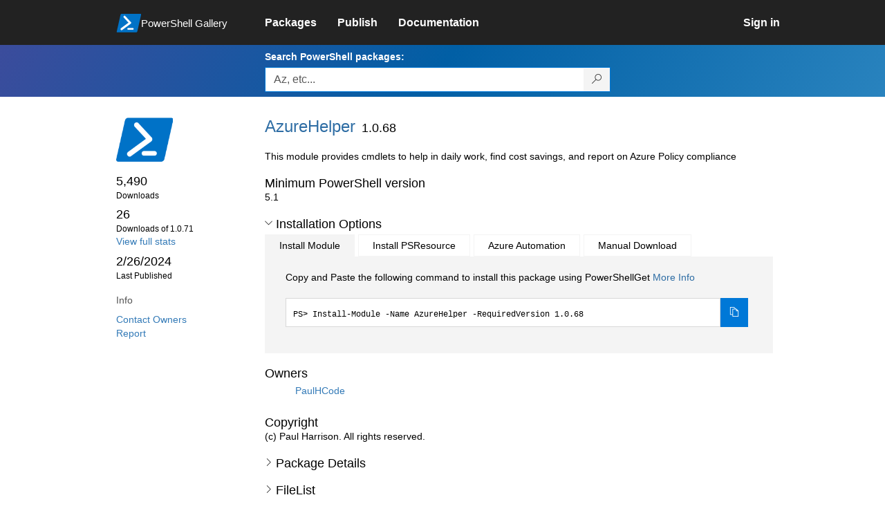

--- FILE ---
content_type: text/html; charset=utf-8
request_url: https://www.powershellgallery.com/packages/AzureHelper/1.0.68
body_size: 108037
content:
<!DOCTYPE html>
<html lang="en">
<head>
    <meta charset="utf-8" />
    <meta http-equiv="X-UA-Compatible" content="IE=edge">
    <meta name="viewport" content="width=device-width, initial-scale=1">
    
        <meta property="fb:app_id" content="1574881259485348" />

    <meta name="twitter:card" content="summary">
    <meta name="twitter:site" content="@nuget">

    <meta property="og:title" content="AzureHelper 1.0.68" />
    <meta property="og:type" content="nugetgallery:package" />
    <meta property="og:url" content="https://powershellgallery.com/packages/AzureHelper/" />
    <meta property="og:description" content="This module provides cmdlets to help in daily work, find cost savings, and report on Azure Policy compliance" />
    <meta property="og:determiner" content="a" />
    <meta property="og:image" content="https://powershellgallery.com/Content/Images/Branding/PackageDefaultIcon.png" />
    <meta name="document_id" content="AzureHelper" />


    


    <title>
        PowerShell Gallery
        | AzureHelper 1.0.68
    </title>

    <link href="/favicon.ico" rel="shortcut icon" type="image/x-icon" />
        <link title="https://www.powershellgallery.com" type="application/opensearchdescription+xml" href="/opensearch.xml" rel="search">

    <link href="/Content/gallery/css/site.min.css?v=N-FMpZ9py63ZO32Sjay59lx-8krWdY3bkLtzeZMpb8w1" rel="stylesheet"/>

    <link href="/Content/gallery/css/branding.css?v=1.2" rel="stylesheet"/>



    <!-- HTML5 shim and Respond.js for IE8 support of HTML5 elements and media queries -->
    <!-- WARNING: Respond.js doesn't work if you view the page via file:// -->
    <!--[if lt IE 9]>
      <script src="https://oss.maxcdn.com/html5shiv/3.7.3/html5shiv.min.js"></script>
      <script src="https://oss.maxcdn.com/respond/1.4.2/respond.min.js"></script>
    <![endif]-->

    

    
    
    
                <!-- Telemetry -->
            <script type="text/javascript">
                var appInsights = window.appInsights || function (config) {
                    function s(config) {
                        t[config] = function () {
                            var i = arguments;
                            t.queue.push(function () { t[config].apply(t, i) })
                        }
                    }

                    var t = { config: config }, r = document, f = window, e = "script", o = r.createElement(e), i, u;
                    for (o.src = config.url || "//az416426.vo.msecnd.net/scripts/a/ai.0.js", r.getElementsByTagName(e)[0].parentNode.appendChild(o), t.cookie = r.cookie, t.queue = [], i = ["Event", "Exception", "Metric", "PageView", "Trace"]; i.length;) s("track" + i.pop());
                    return config.disableExceptionTracking || (i = "onerror", s("_" + i), u = f[i], f[i] = function (config, r, f, e, o) {
                        var s = u && u(config, r, f, e, o);
                        return s !== !0 && t["_" + i](config, r, f, e, o), s
                    }), t
                }({
                    instrumentationKey: '50d4abc3-17d3-4a1b-8361-2d1e9ca8f6d5',
                    samplingPercentage: 100
                });

                window.appInsights = appInsights;
                appInsights.trackPageView();
            </script>

        <script type="text/javascript">

        window.addEventListener('DOMContentLoaded', () => {
            const tabs = document.querySelectorAll('[role="tab"]');
            const tabList = document.querySelector('[role="tablist"]');

            // Add a click event handler to each tab
            tabs.forEach((tab) => {
                tab.addEventListener('click', changeTabs);
            });

            // Enable arrow navigation between tabs in the tab list
            let tabFocus = 0;

            tabList?.addEventListener('keydown', (e) => {
                // Move right
                if (e.keyCode === 39 || e.keyCode === 37) {
                    tabs[tabFocus].setAttribute('tabindex', -1);
                    if (e.keyCode === 39) {
                        tabFocus++;
                        // If we're at the end, go to the start
                        if (tabFocus >= tabs.length) {
                            tabFocus = 0;
                        }
                        // Move left
                    } else if (e.keyCode === 37) {
                        tabFocus--;
                        // If we're at the start, move to the end
                        if (tabFocus < 0) {
                            tabFocus = tabs.length - 1;
                        }
                    }

                    tabs[tabFocus].setAttribute('tabindex', 0);
                    tabs[tabFocus].focus();
                }
            });
        });

        function changeTabs(e) {
            const target = e.target;
            const parent = target.parentNode;
            const grandparent = parent.parentNode;

            // Remove all current selected tabs
            parent
                .querySelectorAll('[aria-selected="true"]')
                .forEach((t) => t.setAttribute('aria-selected', false));

            // Set this tab as selected
            target.setAttribute('aria-selected', true);

            // Hide all tab panels
            grandparent
                .querySelectorAll('[role="tabpanel"]')
                .forEach((p) => p.setAttribute('hidden', true));

            // Show the selected panel
            grandparent.parentNode
                .querySelector(`#${target.getAttribute('aria-controls')}`)
                .removeAttribute('hidden');
        }
    </script>

</head>
<body>
    





<nav class="navbar navbar-inverse">
    <div class="container">
        <div class="row">
            <div class="col-sm-12 text-center">
                <a href="#" id="skipToContent" class="showOnFocus" title="Skip To Content">Skip To Content</a>
            </div>
        </div>
        <div class="row">
            <div class="col-sm-offset-1 col-sm-2">
                <div class="navbar-header">
                    <a href="/" class="nvabar-header-aLink">
                        <div class="navbar-logo-container">
                            <img class="navbar-logo img-responsive" alt="PowerShell Gallery Home"
                             src="/Content/Images/Branding/psgallerylogo.svg"
                                 onerror="this.src='https://powershellgallery.com/Content/Images/Branding/psgallerylogo-whiteinlay.png'; this.onerror = null;"
 />
                            <p class="navbar-logo-text">PowerShell Gallery</p>
                        </div>
                    </a>
                    <button type="button" class="navbar-toggle collapsed" data-toggle="collapse" data-target="#navbar" aria-controls="navbar" title="Open Main Menu and profile dropdown">
                        <span class="sr-only">Toggle navigation</span>
                        <span class="icon-bar"></span>
                        <span class="icon-bar"></span>
                        <span class="icon-bar"></span>
                    </button>
                </div>
            </div>
            <div class="col-sm-12 col-md-8 special-margin-left">
                <div id="navbar" class="navbar-collapse collapse" aria-label="Navigation Bar">
                    <table>
                        <tr>
                            <td colspan="3">
                                <ul class="nav navbar-nav" role="list">
                                        <li class="">
        <a role="link" href="/packages" target="" aria-label="Packages">
            <span aria-hidden="true">Packages</span>
        </a>
    </li>

                                        <li class="">
        <a role="link" href="/packages/manage/upload" target="" aria-label="Publish">
            <span aria-hidden="true">Publish</span>
        </a>
    </li>

                                                                            <li class="">
        <a role="link" href="https://go.microsoft.com/fwlink/?LinkID=825202&amp;clcid=0x409" target="_blank" aria-label="Documentation">
            <span aria-hidden="true">Documentation</span>
        </a>
    </li>

                                </ul>
                            </td>
                            <td colspan="1" class="td-align-topright">
                                    <div class="nav navbar-nav navbar-right">
    <li class="">
        <a role="link" href="/users/account/LogOn?returnUrl=%2Fpackages%2FAzureHelper%2F1.0.68" target="" aria-label="Sign in">
            <span aria-hidden="true">Sign in</span>
        </a>
    </li>
                                    </div>
                            </td>
                        </tr>
                    </table>
                </div>
            </div>
        </div>
    </div>

        <div class="container-fluid search-container">
            <div class="row" id="search-row">
                <form aria-label="Package search bar" action="/packages" method="get">
                    <div class="container">
                        <div class="row">
                            <div class="col-sm-offset-1 col-sm-2"></div>
                            <div class="col-sm-12 col-md-8">
                                <div class="form-group special-margin-left">
                                    <label for="search">Search PowerShell packages:</label>
<div class="input-group"  role="presentation">
    <input name="q" type="text" class="form-control ms-borderColor-blue search-box" id="search" aria-label="Enter packages to search, use the arrow keys to autofill."
           placeholder="Az, etc..." autocomplete="on"
           value=""
           />
    <span class="input-group-btn">
        <button class="btn btn-default btn-search ms-borderColor-blue ms-borderColor-blue--hover" type="submit"
                title="Search PowerShell packages" aria-label="Search PowerShell packages">
            <span class="ms-Icon ms-Icon--Search" aria-hidden="true"></span>
        </button>
    </span>
</div>

                                    <div id="autocomplete-results-container" class="text-left" tabindex="0"></div>

<script type="text/html" id="autocomplete-results-row">
    <!-- ko if: $data -->
    <!-- ko if: $data.PackageRegistration -->
    <div class="col-sm-4 autocomplete-row-id autocomplete-row-data">
        <span data-bind="attr: { id: 'autocomplete-result-id-' + $data.PackageRegistration.Id, title: $data.PackageRegistration.Id }, text: $data.PackageRegistration.Id"></span>
    </div>
    <div class="col-sm-4 autocomplete-row-downloadcount text-right autocomplete-row-data">
        <span data-bind="text: $data.DownloadCount + ' downloads'"></span>
    </div>
    <div class="col-sm-4 autocomplete-row-owners text-left autocomplete-row-data">
        <span data-bind="text: $data.OwnersString + ' '"></span>
    </div>
    <!-- /ko -->
    <!-- ko ifnot: $data.PackageRegistration -->
    <div class="col-sm-12 autocomplete-row-id autocomplete-row-data">
        <span data-bind="attr: { id: 'autocomplete-result-id-' + $data, title: $data  }, text: $data"></span>
    </div>
    <!-- /ko -->
    <!-- /ko -->
</script>

<script type="text/html" id="autocomplete-results-template">
    <!-- ko if: $data.data.length > 0 -->
    <div data-bind="foreach: $data.data" id="autocomplete-results-list">
        <a data-bind="attr: { id: 'autocomplete-result-row-' + $data, href: '/packages/' + $data, title: $data }" tabindex="-1">
            <div data-bind="attr:{ id: 'autocomplete-container-' + $data }" class="autocomplete-results-row">
            </div>
        </a>
    </div>
    <!-- /ko -->
</script>

                                </div>
                            </div>
                        </div>
                    </div>
                </form>
            </div>
        </div>
</nav>





    <div id="skippedToContent">
        





<section role="main" class="container main-container page-package-details">
    <div class="row">
        <aside class="col-sm-offset-1 col-sm-2 package-details-info" aria-label="Package Details Info">
            <h3 aria-hidden="true">
                <img class="package-icon img-responsive" aria-hidden="true" alt=""
                     src="https://powershellgallery.com/Content/Images/Branding/packageDefaultIcon.svg"
                         onerror="this.src='https://powershellgallery.com/Content/Images/Branding/packageDefaultIcon.png'; this.onerror = null;"
 />
            </h3>


            <ul class="list-unstyled ms-Icon-ul">

                <li class="package-details-info-main">
                    5,490
                    <br />
                    <text class="text-sideColumn">
                        Downloads
                    </text>
                </li>

                <li class="package-details-info-main">
                    26
                    <br />
                    <text class="text-sideColumn">
                        Downloads of 1.0.71
                    </text>
                </li>

                    <li>
                        <a href="/stats/packages/AzureHelper?groupby=Version">View full stats</a>
                    </li>

                <li class="package-details-info-main">
                    2/26/2024
                    <br />
                    <text class="text-sideColumn">Last Published</text>
                </li>

            </ul>


            <h3>Info</h3>

            <ul class="list-unstyled ms-Icon-ul">

                                <li>
                    <a href="/packages/AzureHelper/1.0.68/ContactOwners">Contact Owners</a>
                </li>
                    <li>
                        <a href="/packages/AzureHelper/1.0.68/ReportAbuse">
                            Report
                        </a>
                    </li>


                

            </ul>
        </aside>
        <article class="col-sm-12 col-md-8 package-details-main special-margin-left">
            <div class="package-title">
                <h1>
                    AzureHelper
                </h1>
                <h2>1.0.68</h2>

            </div>

                    <p>This module provides cmdlets to help in daily work, find cost savings, and report on Azure Policy compliance</p>

                <h2>Minimum PowerShell version</h2>
                <p>5.1</p>










                <h2>
                    <a href="#" data-toggle="collapse" data-target="#installation-options"
                       aria-controls="installation-options" id="show-installation-options" name="Installation Options">
                        <i class="ms-Icon ms-Icon--ChevronDown"
                           aria-hidden="false" name="Installation Options" title="Installation Options" role="button"></i>
                        <span>Installation Options</span>
                    </a>
                </h2>
                <div id="installation-options" class="installation-options panel-collapse collapse in">
                    <div class="install-tabs">
                        <ul class="nav nav-tabs" role="tablist">

    <li role="presentation" class="active">
        <a href="#install-item"
           aria-selected="true"
           aria-controls="install-item" role="tab" data-toggle="tab"
           tabindex="0">
            Install Module
        </a>
    </li>
    <li role="presentation" class="">
        <a href="#install-psresource"
           aria-selected="false"
           aria-controls="install-psresource" role="tab" data-toggle="tab"
           tabindex="-1">
            Install PSResource
        </a>
    </li>
    <li role="presentation" class="">
        <a href="#azure-automation"
           aria-selected="false"
           aria-controls="azure-automation" role="tab" data-toggle="tab"
           tabindex="-1">
            Azure Automation
        </a>
    </li>
    <li role="presentation" class="">
        <a href="#manual-download"
           aria-selected="false"
           aria-controls="manual-download" role="tab" data-toggle="tab"
           tabindex="-1">
            Manual Download
        </a>
    </li>
                        </ul>
                        <div class="tab-content">

    <div role="tabpanel" class="tab-pane active" id="install-item" tabindex="0">
        <p>Copy and Paste the following command to install this package using PowerShellGet <a href='https://aka.ms/InstallModule' aria-label='Click here for more information on how to install this package using PowerShellGet.'>More Info</a></p>
        <div>
                <div class="install-script visible" id="install-item-text">
                    <span>
                        Install-Module -Name AzureHelper -RequiredVersion 1.0.68
                    </span>
                </div>
                <div class="copy-button visible" aria-live="assertive">
                    <button id="install-item-button" class="btn btn-default ms-bgColor-blue ms-borderColor-blue" type="button"
                            data-toggle="popover" data-placement="bottom" data-content="Copied."
                            aria-label="Copy the Install Module command" aria-live="assertive">
                        <span class="ms-Icon ms-Icon--Copy ms-fontColor-white"></span>
                    </button>
                    <div role="button" aria-label="copied" aria-live="assertive"></div>
                </div>


        </div>
    </div>
    <div role="tabpanel" class="tab-pane " id="install-psresource" tabindex="0">
        <p>Copy and Paste the following command to install this package using Microsoft.PowerShell.PSResourceGet <a href='https://aka.ms/InstallPSResource' aria-label='Click here for more information on how to install this package using PowerShellGet.'>More Info</a></p>
        <div>

                <div class="install-script visible" id="install-psresource-text">
                    <span>
                        Install-PSResource -Name AzureHelper -Version 1.0.68
                    </span>
                </div>
                <div class="copy-button visible" aria-live="assertive">
                    <button id="install-psresource-button" class="btn btn-default ms-bgColor-blue ms-borderColor-blue" type="button"
                            data-toggle="popover" data-placement="bottom" data-content="Copied."
                            aria-label="Copy the Install PSResource command" aria-live="assertive">
                        <span class="ms-Icon ms-Icon--Copy ms-fontColor-white"></span>
                    </button>
                    <div role="button" aria-label="copied" aria-live="assertive"></div>
                </div>

        </div>
    </div>
    <div role="tabpanel" class="tab-pane " id="azure-automation" tabindex="0">
        <p>You can deploy this package directly to Azure Automation. Note that deploying packages with dependencies will deploy all the dependencies to Azure Automation. <a href='https://aka.ms/PSGalleryToAzureAutomation' aria-label='Click here to learn more about how to deploy this package to Azure Automation.'>Learn More</a></p>
        <div>


<button id="DeployToAzureAutomation_Button" type="button" title="Deploy this module to Azure Automation." onclick="window.open('/packages/AzureHelper/1.0.68/DeployItemToAzureAutomation?itemType=PSModule&requireLicenseAcceptance=False', target='_blank')">Deploy to Azure Automation</button>        </div>
    </div>
    <div role="tabpanel" class="tab-pane " id="manual-download" tabindex="0">
        <p>Manually download the .nupkg file to your system's default download location. Note that the file won't be unpacked, and won't include any dependencies. <a href='https://aka.ms/psgallery-manualdownload' aria-label='Click here to learn more about how to manually download a raw nupkg file.'>Learn More</a></p>
        <div>


<button id="DownloadNupkg_Button" type="button" title="Download the raw nupkg file" onclick="location.href='https://www.powershellgallery.com/api/v2/package/AzureHelper/1.0.68'">Download the raw nupkg file</button>        </div>
    </div>
                        </div>
                    </div>
                </div>

                    <h2>Owners</h2>
                    <ul class="list-unstyled owner-list">
                                <li>
                                        <a href="/profiles/PaulHCode" title="PaulHCode"><img src="https://secure.gravatar.com/avatar/afcc0505a2248408516b8db614a26506?s=64&amp;r=g&amp;d=blank" class="owner-image" height="32" title="PaulHCode" width="32" alt="gravatar" /></a>
                                    <a href="/profiles/PaulHCode" title="PaulHCode">
                                        PaulHCode
                                    </a>
                                </li>
                    </ul>
                    <h2>Copyright</h2>
                    <p>(c) Paul Harrison. All rights reserved.</p>
                <!--  Requires License Acceptance  -->

            <!--Full Item Details-->
                <h2>
                    <a href="#" data-toggle="collapse" data-target="#full-item-details"
                       aria-controls="full-item-details"
                       id="show-full-item-details">
                        <i class="ms-Icon ms-Icon--ChevronRight"
                           aria-hidden="false"></i>
                        <span>Package Details</span>
                    </a>
                </h2>
                <div id="full-item-details" class="panel-collapse collapse full-item-details">
                    <h3 class="h3-collapse-in">Author(s)</h3>
                    <ul class="list-unstyled owner-list content-collapse-in">
                        <li>Paul Harrison</li>
                    </ul>

                    
                    
                            <h3 class="h3-collapse-in">Functions</h3>
        <p class="content-collapse-in">
                <a href="/packages?q=Functions%3A%22Add-AHMyIPToResources%22" class="tag">Add-AHMyIPToResources</a>
                <a href="/packages?q=Functions%3A%22Add-AHPolicyToReport%22" class="tag">Add-AHPolicyToReport</a>
                <a href="/packages?q=Functions%3A%22Add-AHResourceToAddMyIPTo%22" class="tag">Add-AHResourceToAddMyIPTo</a>
                <a href="/packages?q=Functions%3A%22Export-AHResourcesToAddMyIPTo%22" class="tag">Export-AHResourcesToAddMyIPTo</a>
                <a href="/packages?q=Functions%3A%22Get-AHAppliedPolicies%22" class="tag">Get-AHAppliedPolicies</a>
                <a href="/packages?q=Functions%3A%22Get-AHBackedUpVMs%22" class="tag">Get-AHBackedUpVMs</a>
                <a href="/packages?q=Functions%3A%22Get-AHComplianceReport%22" class="tag">Get-AHComplianceReport</a>
                <a href="/packages?q=Functions%3A%22Get-AHContextToken%22" class="tag">Get-AHContextToken</a>
                <a href="/packages?q=Functions%3A%22Get-AHDBAllocation%22" class="tag">Get-AHDBAllocation</a>
                <a href="/packages?q=Functions%3A%22Get-AHExtraDiskGBPaidFor%22" class="tag">Get-AHExtraDiskGBPaidFor</a>
                <a href="/packages?q=Functions%3A%22Get-AHMyPublicIPAddress%22" class="tag">Get-AHMyPublicIPAddress</a>
                <a href="/packages?q=Functions%3A%22Get-AHNonCompliantResources%22" class="tag">Get-AHNonCompliantResources</a>
                <a href="/packages?q=Functions%3A%22Get-AHNonHubWindowsServers%22" class="tag">Get-AHNonHubWindowsServers</a>
                <a href="/packages?q=Functions%3A%22Get-AHPolicyAssignment%22" class="tag">Get-AHPolicyAssignment</a>
                <a href="/packages?q=Functions%3A%22Get-AHPolicyByResource%22" class="tag">Get-AHPolicyByResource</a>
                <a href="/packages?q=Functions%3A%22Get-AHPolicyToReport%22" class="tag">Get-AHPolicyToReport</a>
                <a href="/packages?q=Functions%3A%22Get-AHRegulationCompliance%22" class="tag">Get-AHRegulationCompliance</a>
                <a href="/packages?q=Functions%3A%22Get-AHResourceCompliance%22" class="tag">Get-AHResourceCompliance</a>
                <a href="/packages?q=Functions%3A%22Get-AHResourceCost%22" class="tag">Get-AHResourceCost</a>
                <a href="/packages?q=Functions%3A%22Get-AHResourceToAddMyIPTo%22" class="tag">Get-AHResourceToAddMyIPTo</a>
                <a href="/packages?q=Functions%3A%22Get-AHSavingsReport%22" class="tag">Get-AHSavingsReport</a>
                <a href="/packages?q=Functions%3A%22Get-AHSecurityReport%22" class="tag">Get-AHSecurityReport</a>
                <a href="/packages?q=Functions%3A%22Get-AHStaleUsers%22" class="tag">Get-AHStaleUsers</a>
                <a href="/packages?q=Functions%3A%22Get-AHUnusedDisks%22" class="tag">Get-AHUnusedDisks</a>
                <a href="/packages?q=Functions%3A%22Get-AHUnusedNICs%22" class="tag">Get-AHUnusedNICs</a>
                <a href="/packages?q=Functions%3A%22Get-AHUnusedPIPs%22" class="tag">Get-AHUnusedPIPs</a>
                <a href="/packages?q=Functions%3A%22Get-AHVMBackupStatus%22" class="tag">Get-AHVMBackupStatus</a>
                <a href="/packages?q=Functions%3A%22Get-AHVMDomainStatus%22" class="tag">Get-AHVMDomainStatus</a>
                <a href="/packages?q=Functions%3A%22Get-AHVnetPeerings%22" class="tag">Get-AHVnetPeerings</a>
                <a href="/packages?q=Functions%3A%22Import-AHResourcesToAddMyIPTo%22" class="tag">Import-AHResourcesToAddMyIPTo</a>
                <a href="/packages?q=Functions%3A%22Invoke-AzureCommand%22" class="tag">Invoke-AzureCommand</a>
                <a href="/packages?q=Functions%3A%22Move-AHVMFromDedicatedHost%22" class="tag">Move-AHVMFromDedicatedHost</a>
                <a href="/packages?q=Functions%3A%22Move-AHVMToDedicatedHost%22" class="tag">Move-AHVMToDedicatedHost</a>
                <a href="/packages?q=Functions%3A%22New-AHRoute%22" class="tag">New-AHRoute</a>
                <a href="/packages?q=Functions%3A%22Remove-AHMyIPFromResources%22" class="tag">Remove-AHMyIPFromResources</a>
                <a href="/packages?q=Functions%3A%22Remove-AHPolicyToReport%22" class="tag">Remove-AHPolicyToReport</a>
                <a href="/packages?q=Functions%3A%22Remove-AHResourceToAddMyIPTo%22" class="tag">Remove-AHResourceToAddMyIPTo</a>
                <a href="/packages?q=Functions%3A%22Remove-AHVM%22" class="tag">Remove-AHVM</a>
                <a href="/packages?q=Functions%3A%22Resize-AHVM%22" class="tag">Resize-AHVM</a>
                <a href="/packages?q=Functions%3A%22Select-AHSubscription%22" class="tag">Select-AHSubscription</a>
                <a href="/packages?q=Functions%3A%22Test-AHEnvironment%22" class="tag">Test-AHEnvironment</a>
                <a href="/packages?q=Functions%3A%22Test-AHHubSpoke%22" class="tag">Test-AHHubSpoke</a>
                <a href="/packages?q=Functions%3A%22Move-AHVVMToAvailabilitySet%22" class="tag">Move-AHVVMToAvailabilitySet</a>
                <a href="/packages?q=Functions%3A%22Export-AHPolicySetDefinition%22" class="tag">Export-AHPolicySetDefinition</a>
                <a href="/packages?q=Functions%3A%22Export-AHPolicyDefinition%22" class="tag">Export-AHPolicyDefinition</a>
                <a href="/packages?q=Functions%3A%22Import-AHPolicySetDefinition%22" class="tag">Import-AHPolicySetDefinition</a>
                <a href="/packages?q=Functions%3A%22New-AHPolicyExemption%22" class="tag">New-AHPolicyExemption</a>
                <a href="/packages?q=Functions%3A%22Find-AHDuplicateSubnets%22" class="tag">Find-AHDuplicateSubnets</a>
                <a href="/packages?q=Functions%3A%22Start-AHComplianceScan%22" class="tag">Start-AHComplianceScan</a>
                <a href="/packages?q=Functions%3A%22Get-AHAllPolicyExemptions%22" class="tag">Get-AHAllPolicyExemptions</a>
                <a href="/packages?q=Functions%3A%22Write-AHLogAnalytics%22" class="tag">Write-AHLogAnalytics</a>
                <a href="/packages?q=Functions%3A%22ConvertTo-FlatNormalizedObject%22" class="tag">ConvertTo-FlatNormalizedObject</a>
                <a href="/packages?q=Functions%3A%22ConvertTo-FlatObject%22" class="tag">ConvertTo-FlatObject</a>
                <a href="/packages?q=Functions%3A%22New-AHPackageDownload%22" class="tag">New-AHPackageDownload</a>
                <a href="/packages?q=Functions%3A%22Test-AHFunctionApp%22" class="tag">Test-AHFunctionApp</a>
                <a href="/packages?q=Functions%3A%22Copy-AHPolicyExemptions%22" class="tag">Copy-AHPolicyExemptions</a>
                <a href="/packages?q=Functions%3A%22New-AHManualAttestation%22" class="tag">New-AHManualAttestation</a>
        </p>

                    
                    
                    
                    
                    

                        <h3 class="h3-collapse-in">Dependencies</h3>
                            <ul class="list-unstyled dependency-groups content-collapse-in" id="dependency-groups">
                                    <li>
                                        <ul class="list-unstyled">
                                                <li>
                                                        <a href="/packages/Az.Accounts/">Az.Accounts</a>
                                                        <span></span>
                                                </li>
                                                <li>
                                                        <a href="/packages/Az.Billing/">Az.Billing</a>
                                                        <span></span>
                                                </li>
                                                <li>
                                                        <a href="/packages/Az.Compute/">Az.Compute</a>
                                                        <span></span>
                                                </li>
                                                <li>
                                                        <a href="/packages/Az.Network/">Az.Network</a>
                                                        <span></span>
                                                </li>
                                                <li>
                                                        <a href="/packages/Az.Resources/">Az.Resources</a>
                                                        <span></span>
                                                </li>
                                                <li>
                                                        <a href="/packages/Az.Sql/">Az.Sql</a>
                                                        <span></span>
                                                </li>
                                        </ul>
                                    </li>
                            </ul>

                </div>

            <!--  FileList  -->
                <h2>
                    <a href="#" data-toggle="collapse" data-target="#file-lists"
                       aria-controls="file-lists"
                       id="show-file-lists">
                        <i class="ms-Icon ms-Icon--ChevronRight"
                           aria-hidden="false"></i>
                        <span>FileList</span>
                    </a>
                </h2>
                    <p>
                        <ul class="list-styled panel-collapse collapse file-lists content-collapse-in tab-content" id="file-lists">

                                     <li aria-label="AzureHelper.nuspec 1 of 82">
                                        AzureHelper.nuspec
                                    </li>
                                    <li aria-label="Functions\Import-AHPolicySetDefinition.ps1 2 of 82">
                                        <a href="/packages/AzureHelper/1.0.68/Content/Functions%5CImport-AHPolicySetDefinition.ps1" title="File content for Functions\Import-AHPolicySetDefinition.ps1">Functions\Import-AHPolicySetDefinition.ps1</a>
                                    </li>
                                    <li aria-label="Functions\New-AHPolicyExemption.ps1 3 of 82">
                                        <a href="/packages/AzureHelper/1.0.68/Content/Functions%5CNew-AHPolicyExemption.ps1" title="File content for Functions\New-AHPolicyExemption.ps1">Functions\New-AHPolicyExemption.ps1</a>
                                    </li>
                                    <li aria-label="Functions\Test-AHHubSpoke.ps1 4 of 82">
                                        <a href="/packages/AzureHelper/1.0.68/Content/Functions%5CTest-AHHubSpoke.ps1" title="File content for Functions\Test-AHHubSpoke.ps1">Functions\Test-AHHubSpoke.ps1</a>
                                    </li>
                                    <li aria-label="Functions\Private\Get-FirewallExceptionsStorageAccounts.ps1 5 of 82">
                                        <a href="/packages/AzureHelper/1.0.68/Content/Functions%5CPrivate%5CGet-FirewallExceptionsStorageAccounts.ps1" title="File content for Functions\Private\Get-FirewallExceptionsStorageAccounts.ps1">Functions\Private\Get-FirewallExceptionsStorageAccounts.ps1</a>
                                    </li>
                                    <li aria-label="Functions\Export-AHPolicyExemption.ps1 6 of 82">
                                        <a href="/packages/AzureHelper/1.0.68/Content/Functions%5CExport-AHPolicyExemption.ps1" title="File content for Functions\Export-AHPolicyExemption.ps1">Functions\Export-AHPolicyExemption.ps1</a>
                                    </li>
                                    <li aria-label="Functions\Get-AHMyPublicIPAddress.ps1 7 of 82">
                                        <a href="/packages/AzureHelper/1.0.68/Content/Functions%5CGet-AHMyPublicIPAddress.ps1" title="File content for Functions\Get-AHMyPublicIPAddress.ps1">Functions\Get-AHMyPublicIPAddress.ps1</a>
                                    </li>
                                    <li aria-label="Functions\Get-AHStaleUsers.ps1 8 of 82">
                                        <a href="/packages/AzureHelper/1.0.68/Content/Functions%5CGet-AHStaleUsers.ps1" title="File content for Functions\Get-AHStaleUsers.ps1">Functions\Get-AHStaleUsers.ps1</a>
                                    </li>
                                    <li aria-label="Functions\Import-AHResourcesToAddMyIPTo.ps1 9 of 82">
                                        <a href="/packages/AzureHelper/1.0.68/Content/Functions%5CImport-AHResourcesToAddMyIPTo.ps1" title="File content for Functions\Import-AHResourcesToAddMyIPTo.ps1">Functions\Import-AHResourcesToAddMyIPTo.ps1</a>
                                    </li>
                                    <li aria-label="Functions\New-AHRoute.ps1 10 of 82">
                                        <a href="/packages/AzureHelper/1.0.68/Content/Functions%5CNew-AHRoute.ps1" title="File content for Functions\New-AHRoute.ps1">Functions\New-AHRoute.ps1</a>
                                    </li>
                                    <li aria-label="Functions\Write-AHLogAnalytics.ps1 11 of 82">
                                        <a href="/packages/AzureHelper/1.0.68/Content/Functions%5CWrite-AHLogAnalytics.ps1" title="File content for Functions\Write-AHLogAnalytics.ps1">Functions\Write-AHLogAnalytics.ps1</a>
                                    </li>
                                    <li aria-label="Functions\Private\Invoke-DCMsGraphQuery.ps1 12 of 82">
                                        <a href="/packages/AzureHelper/1.0.68/Content/Functions%5CPrivate%5CInvoke-DCMsGraphQuery.ps1" title="File content for Functions\Private\Invoke-DCMsGraphQuery.ps1">Functions\Private\Invoke-DCMsGraphQuery.ps1</a>
                                    </li>
                                    <li aria-label="AzureHelper.psd1 13 of 82">
                                        <a href="/packages/AzureHelper/1.0.68/Content/AzureHelper.psd1" title="File content for AzureHelper.psd1">AzureHelper.psd1</a>
                                    </li>
                                    <li aria-label="Functions\Export-AHPolicySetDefinition.ps1 14 of 82">
                                        <a href="/packages/AzureHelper/1.0.68/Content/Functions%5CExport-AHPolicySetDefinition.ps1" title="File content for Functions\Export-AHPolicySetDefinition.ps1">Functions\Export-AHPolicySetDefinition.ps1</a>
                                    </li>
                                    <li aria-label="Functions\Get-AHNonCompliantResources.ps1 15 of 82">
                                        <a href="/packages/AzureHelper/1.0.68/Content/Functions%5CGet-AHNonCompliantResources.ps1" title="File content for Functions\Get-AHNonCompliantResources.ps1">Functions\Get-AHNonCompliantResources.ps1</a>
                                    </li>
                                    <li aria-label="Functions\Get-AHUnusedDisks copy.ps1 16 of 82">
                                        <a href="/packages/AzureHelper/1.0.68/Content/Functions%5CGet-AHUnusedDisks%20copy.ps1" title="File content for Functions\Get-AHUnusedDisks copy.ps1">Functions\Get-AHUnusedDisks copy.ps1</a>
                                    </li>
                                    <li aria-label="Functions\Invoke-AzureCommand.ps1 17 of 82">
                                        <a href="/packages/AzureHelper/1.0.68/Content/Functions%5CInvoke-AzureCommand.ps1" title="File content for Functions\Invoke-AzureCommand.ps1">Functions\Invoke-AzureCommand.ps1</a>
                                    </li>
                                    <li aria-label="Functions\Remove-AHMyIPFromResources.ps1 18 of 82">
                                        <a href="/packages/AzureHelper/1.0.68/Content/Functions%5CRemove-AHMyIPFromResources.ps1" title="File content for Functions\Remove-AHMyIPFromResources.ps1">Functions\Remove-AHMyIPFromResources.ps1</a>
                                    </li>
                                    <li aria-label="Functions\Private\Add-AHMAddyIPToContainerRegistry.ps1 19 of 82">
                                        <a href="/packages/AzureHelper/1.0.68/Content/Functions%5CPrivate%5CAdd-AHMAddyIPToContainerRegistry.ps1" title="File content for Functions\Private\Add-AHMAddyIPToContainerRegistry.ps1">Functions\Private\Add-AHMAddyIPToContainerRegistry.ps1</a>
                                    </li>
                                    <li aria-label="Functions\Private\Read-Choice.ps1 20 of 82">
                                        <a href="/packages/AzureHelper/1.0.68/Content/Functions%5CPrivate%5CRead-Choice.ps1" title="File content for Functions\Private\Read-Choice.ps1">Functions\Private\Read-Choice.ps1</a>
                                    </li>
                                    <li aria-label="AzureHelper.psm1 21 of 82">
                                        <a href="/packages/AzureHelper/1.0.68/Content/AzureHelper.psm1" title="File content for AzureHelper.psm1">AzureHelper.psm1</a>
                                    </li>
                                    <li aria-label="Functions\Export-AHResourcesToAddMyIPTo.ps1 22 of 82">
                                        <a href="/packages/AzureHelper/1.0.68/Content/Functions%5CExport-AHResourcesToAddMyIPTo.ps1" title="File content for Functions\Export-AHResourcesToAddMyIPTo.ps1">Functions\Export-AHResourcesToAddMyIPTo.ps1</a>
                                    </li>
                                    <li aria-label="Functions\Get-AHNonHubWindowsServers.ps1 23 of 82">
                                        <a href="/packages/AzureHelper/1.0.68/Content/Functions%5CGet-AHNonHubWindowsServers.ps1" title="File content for Functions\Get-AHNonHubWindowsServers.ps1">Functions\Get-AHNonHubWindowsServers.ps1</a>
                                    </li>
                                    <li aria-label="Functions\Get-AHUnusedDisks.ps1 24 of 82">
                                        <a href="/packages/AzureHelper/1.0.68/Content/Functions%5CGet-AHUnusedDisks.ps1" title="File content for Functions\Get-AHUnusedDisks.ps1">Functions\Get-AHUnusedDisks.ps1</a>
                                    </li>
                                    <li aria-label="Functions\Move-AHVMFromDedicatedHost.ps1 25 of 82">
                                        <a href="/packages/AzureHelper/1.0.68/Content/Functions%5CMove-AHVMFromDedicatedHost.ps1" title="File content for Functions\Move-AHVMFromDedicatedHost.ps1">Functions\Move-AHVMFromDedicatedHost.ps1</a>
                                    </li>
                                    <li aria-label="Functions\Remove-AHResourceToAddMyIPTo.ps1 26 of 82">
                                        <a href="/packages/AzureHelper/1.0.68/Content/Functions%5CRemove-AHResourceToAddMyIPTo.ps1" title="File content for Functions\Remove-AHResourceToAddMyIPTo.ps1">Functions\Remove-AHResourceToAddMyIPTo.ps1</a>
                                    </li>
                                    <li aria-label="Functions\Private\Add-AHMyIPToKeyVault.ps1 27 of 82">
                                        <a href="/packages/AzureHelper/1.0.68/Content/Functions%5CPrivate%5CAdd-AHMyIPToKeyVault.ps1" title="File content for Functions\Private\Add-AHMyIPToKeyVault.ps1">Functions\Private\Add-AHMyIPToKeyVault.ps1</a>
                                    </li>
                                    <li aria-label="Functions\Private\Remove-AHMyIPFromContainerRegistry.ps1 28 of 82">
                                        <a href="/packages/AzureHelper/1.0.68/Content/Functions%5CPrivate%5CRemove-AHMyIPFromContainerRegistry.ps1" title="File content for Functions\Private\Remove-AHMyIPFromContainerRegistry.ps1">Functions\Private\Remove-AHMyIPFromContainerRegistry.ps1</a>
                                    </li>
                                     <li aria-label="LICENSE 29 of 82">
                                        LICENSE
                                    </li>
                                    <li aria-label="Functions\Find-AHDuplicateSubnets.ps1 30 of 82">
                                        <a href="/packages/AzureHelper/1.0.68/Content/Functions%5CFind-AHDuplicateSubnets.ps1" title="File content for Functions\Find-AHDuplicateSubnets.ps1">Functions\Find-AHDuplicateSubnets.ps1</a>
                                    </li>
                                    <li aria-label="Functions\Get-AHPolicyAssignment.ps1 31 of 82">
                                        <a href="/packages/AzureHelper/1.0.68/Content/Functions%5CGet-AHPolicyAssignment.ps1" title="File content for Functions\Get-AHPolicyAssignment.ps1">Functions\Get-AHPolicyAssignment.ps1</a>
                                    </li>
                                    <li aria-label="Functions\Get-AHUnusedNICs.ps1 32 of 82">
                                        <a href="/packages/AzureHelper/1.0.68/Content/Functions%5CGet-AHUnusedNICs.ps1" title="File content for Functions\Get-AHUnusedNICs.ps1">Functions\Get-AHUnusedNICs.ps1</a>
                                    </li>
                                    <li aria-label="Functions\Move-AHVMToAvailabilitySet.ps1 33 of 82">
                                        <a href="/packages/AzureHelper/1.0.68/Content/Functions%5CMove-AHVMToAvailabilitySet.ps1" title="File content for Functions\Move-AHVMToAvailabilitySet.ps1">Functions\Move-AHVMToAvailabilitySet.ps1</a>
                                    </li>
                                    <li aria-label="Functions\Remove-AHVM.ps1 34 of 82">
                                        <a href="/packages/AzureHelper/1.0.68/Content/Functions%5CRemove-AHVM.ps1" title="File content for Functions\Remove-AHVM.ps1">Functions\Remove-AHVM.ps1</a>
                                    </li>
                                    <li aria-label="Functions\Private\Add-AHMyIPToResourcesHelper.ps1 35 of 82">
                                        <a href="/packages/AzureHelper/1.0.68/Content/Functions%5CPrivate%5CAdd-AHMyIPToResourcesHelper.ps1" title="File content for Functions\Private\Add-AHMyIPToResourcesHelper.ps1">Functions\Private\Add-AHMyIPToResourcesHelper.ps1</a>
                                    </li>
                                    <li aria-label="Functions\Private\Remove-AHMyIPFromKeyVault.ps1 36 of 82">
                                        <a href="/packages/AzureHelper/1.0.68/Content/Functions%5CPrivate%5CRemove-AHMyIPFromKeyVault.ps1" title="File content for Functions\Private\Remove-AHMyIPFromKeyVault.ps1">Functions\Private\Remove-AHMyIPFromKeyVault.ps1</a>
                                    </li>
                                     <li aria-label="README.md 37 of 82">
                                        README.md
                                    </li>
                                    <li aria-label="Functions\Get-AHAllocatedIP.ps1 38 of 82">
                                        <a href="/packages/AzureHelper/1.0.68/Content/Functions%5CGet-AHAllocatedIP.ps1" title="File content for Functions\Get-AHAllocatedIP.ps1">Functions\Get-AHAllocatedIP.ps1</a>
                                    </li>
                                    <li aria-label="Functions\Get-AHPolicyByResource.ps1 39 of 82">
                                        <a href="/packages/AzureHelper/1.0.68/Content/Functions%5CGet-AHPolicyByResource.ps1" title="File content for Functions\Get-AHPolicyByResource.ps1">Functions\Get-AHPolicyByResource.ps1</a>
                                    </li>
                                    <li aria-label="Functions\Get-AHUnusedPIPs.ps1 40 of 82">
                                        <a href="/packages/AzureHelper/1.0.68/Content/Functions%5CGet-AHUnusedPIPs.ps1" title="File content for Functions\Get-AHUnusedPIPs.ps1">Functions\Get-AHUnusedPIPs.ps1</a>
                                    </li>
                                    <li aria-label="Functions\Move-AHVMToDedicatedHost.ps1 41 of 82">
                                        <a href="/packages/AzureHelper/1.0.68/Content/Functions%5CMove-AHVMToDedicatedHost.ps1" title="File content for Functions\Move-AHVMToDedicatedHost.ps1">Functions\Move-AHVMToDedicatedHost.ps1</a>
                                    </li>
                                    <li aria-label="Functions\Request-AHJITVMAccess.ps1 42 of 82">
                                        <a href="/packages/AzureHelper/1.0.68/Content/Functions%5CRequest-AHJITVMAccess.ps1" title="File content for Functions\Request-AHJITVMAccess.ps1">Functions\Request-AHJITVMAccess.ps1</a>
                                    </li>
                                    <li aria-label="Functions\Private\Add-AHMyIPToSQLServer.ps1 43 of 82">
                                        <a href="/packages/AzureHelper/1.0.68/Content/Functions%5CPrivate%5CAdd-AHMyIPToSQLServer.ps1" title="File content for Functions\Private\Add-AHMyIPToSQLServer.ps1">Functions\Private\Add-AHMyIPToSQLServer.ps1</a>
                                    </li>
                                    <li aria-label="Functions\Private\Remove-AHMyIPFromResourcesHelper.ps1 44 of 82">
                                        <a href="/packages/AzureHelper/1.0.68/Content/Functions%5CPrivate%5CRemove-AHMyIPFromResourcesHelper.ps1" title="File content for Functions\Private\Remove-AHMyIPFromResourcesHelper.ps1">Functions\Private\Remove-AHMyIPFromResourcesHelper.ps1</a>
                                    </li>
                                    <li aria-label="Functions\Add-AHMyIPToResources.ps1 45 of 82">
                                        <a href="/packages/AzureHelper/1.0.68/Content/Functions%5CAdd-AHMyIPToResources.ps1" title="File content for Functions\Add-AHMyIPToResources.ps1">Functions\Add-AHMyIPToResources.ps1</a>
                                    </li>
                                    <li aria-label="Functions\Get-AHAllPolicyExemptions.ps1 46 of 82">
                                        <a href="/packages/AzureHelper/1.0.68/Content/Functions%5CGet-AHAllPolicyExemptions.ps1" title="File content for Functions\Get-AHAllPolicyExemptions.ps1">Functions\Get-AHAllPolicyExemptions.ps1</a>
                                    </li>
                                    <li aria-label="Functions\Get-AHRegulationCompliance.ps1 47 of 82">
                                        <a href="/packages/AzureHelper/1.0.68/Content/Functions%5CGet-AHRegulationCompliance.ps1" title="File content for Functions\Get-AHRegulationCompliance.ps1">Functions\Get-AHRegulationCompliance.ps1</a>
                                    </li>
                                    <li aria-label="Functions\Get-AHVMBackupStatus.ps1 48 of 82">
                                        <a href="/packages/AzureHelper/1.0.68/Content/Functions%5CGet-AHVMBackupStatus.ps1" title="File content for Functions\Get-AHVMBackupStatus.ps1">Functions\Get-AHVMBackupStatus.ps1</a>
                                    </li>
                                    <li aria-label="Functions\Move-AHVMToSubnet.ps1 49 of 82">
                                        <a href="/packages/AzureHelper/1.0.68/Content/Functions%5CMove-AHVMToSubnet.ps1" title="File content for Functions\Move-AHVMToSubnet.ps1">Functions\Move-AHVMToSubnet.ps1</a>
                                    </li>
                                    <li aria-label="Functions\Resize-AHVM.ps1 50 of 82">
                                        <a href="/packages/AzureHelper/1.0.68/Content/Functions%5CResize-AHVM.ps1" title="File content for Functions\Resize-AHVM.ps1">Functions\Resize-AHVM.ps1</a>
                                    </li>
                                    <li aria-label="Functions\Private\Add-AHMyIPToStorageAccount.ps1 51 of 82">
                                        <a href="/packages/AzureHelper/1.0.68/Content/Functions%5CPrivate%5CAdd-AHMyIPToStorageAccount.ps1" title="File content for Functions\Private\Add-AHMyIPToStorageAccount.ps1">Functions\Private\Add-AHMyIPToStorageAccount.ps1</a>
                                    </li>
                                    <li aria-label="Functions\Private\Remove-AHMyIPFromSQLServer.ps1 52 of 82">
                                        <a href="/packages/AzureHelper/1.0.68/Content/Functions%5CPrivate%5CRemove-AHMyIPFromSQLServer.ps1" title="File content for Functions\Private\Remove-AHMyIPFromSQLServer.ps1">Functions\Private\Remove-AHMyIPFromSQLServer.ps1</a>
                                    </li>
                                    <li aria-label="Functions\Add-AHResourceToAddMyIPTo.ps1 53 of 82">
                                        <a href="/packages/AzureHelper/1.0.68/Content/Functions%5CAdd-AHResourceToAddMyIPTo.ps1" title="File content for Functions\Add-AHResourceToAddMyIPTo.ps1">Functions\Add-AHResourceToAddMyIPTo.ps1</a>
                                    </li>
                                    <li aria-label="Functions\Get-AHAppliedPolicies.ps1 54 of 82">
                                        <a href="/packages/AzureHelper/1.0.68/Content/Functions%5CGet-AHAppliedPolicies.ps1" title="File content for Functions\Get-AHAppliedPolicies.ps1">Functions\Get-AHAppliedPolicies.ps1</a>
                                    </li>
                                    <li aria-label="Functions\Get-AHResourceCompliance.ps1 55 of 82">
                                        <a href="/packages/AzureHelper/1.0.68/Content/Functions%5CGet-AHResourceCompliance.ps1" title="File content for Functions\Get-AHResourceCompliance.ps1">Functions\Get-AHResourceCompliance.ps1</a>
                                    </li>
                                    <li aria-label="Functions\Get-AHVMDomainStatus.ps1 56 of 82">
                                        <a href="/packages/AzureHelper/1.0.68/Content/Functions%5CGet-AHVMDomainStatus.ps1" title="File content for Functions\Get-AHVMDomainStatus.ps1">Functions\Get-AHVMDomainStatus.ps1</a>
                                    </li>
                                    <li aria-label="Functions\New-AHManualAttestation.ps1 57 of 82">
                                        <a href="/packages/AzureHelper/1.0.68/Content/Functions%5CNew-AHManualAttestation.ps1" title="File content for Functions\New-AHManualAttestation.ps1">Functions\New-AHManualAttestation.ps1</a>
                                    </li>
                                    <li aria-label="Functions\Select-AHSubscription.ps1 58 of 82">
                                        <a href="/packages/AzureHelper/1.0.68/Content/Functions%5CSelect-AHSubscription.ps1" title="File content for Functions\Select-AHSubscription.ps1">Functions\Select-AHSubscription.ps1</a>
                                    </li>
                                    <li aria-label="Functions\Private\Copy-AHToAzure.ps1 59 of 82">
                                        <a href="/packages/AzureHelper/1.0.68/Content/Functions%5CPrivate%5CCopy-AHToAzure.ps1" title="File content for Functions\Private\Copy-AHToAzure.ps1">Functions\Private\Copy-AHToAzure.ps1</a>
                                    </li>
                                    <li aria-label="Functions\Private\Remove-AHMyIPFromStorageAccount.ps1 60 of 82">
                                        <a href="/packages/AzureHelper/1.0.68/Content/Functions%5CPrivate%5CRemove-AHMyIPFromStorageAccount.ps1" title="File content for Functions\Private\Remove-AHMyIPFromStorageAccount.ps1">Functions\Private\Remove-AHMyIPFromStorageAccount.ps1</a>
                                    </li>
                                    <li aria-label="Functions\ConvertTo-FlatNormalizedObject.ps1 61 of 82">
                                        <a href="/packages/AzureHelper/1.0.68/Content/Functions%5CConvertTo-FlatNormalizedObject.ps1" title="File content for Functions\ConvertTo-FlatNormalizedObject.ps1">Functions\ConvertTo-FlatNormalizedObject.ps1</a>
                                    </li>
                                    <li aria-label="Functions\Get-AHBackedUpVMs.ps1 62 of 82">
                                        <a href="/packages/AzureHelper/1.0.68/Content/Functions%5CGet-AHBackedUpVMs.ps1" title="File content for Functions\Get-AHBackedUpVMs.ps1">Functions\Get-AHBackedUpVMs.ps1</a>
                                    </li>
                                    <li aria-label="Functions\Get-AHResourceCost.ps1 63 of 82">
                                        <a href="/packages/AzureHelper/1.0.68/Content/Functions%5CGet-AHResourceCost.ps1" title="File content for Functions\Get-AHResourceCost.ps1">Functions\Get-AHResourceCost.ps1</a>
                                    </li>
                                    <li aria-label="Functions\Get-AHVnetPeerings.ps1 64 of 82">
                                        <a href="/packages/AzureHelper/1.0.68/Content/Functions%5CGet-AHVnetPeerings.ps1" title="File content for Functions\Get-AHVnetPeerings.ps1">Functions\Get-AHVnetPeerings.ps1</a>
                                    </li>
                                    <li aria-label="Functions\New-AHPackageDownload.ps1 65 of 82">
                                        <a href="/packages/AzureHelper/1.0.68/Content/Functions%5CNew-AHPackageDownload.ps1" title="File content for Functions\New-AHPackageDownload.ps1">Functions\New-AHPackageDownload.ps1</a>
                                    </li>
                                    <li aria-label="Functions\Start-AHComplianceScan.ps1 66 of 82">
                                        <a href="/packages/AzureHelper/1.0.68/Content/Functions%5CStart-AHComplianceScan.ps1" title="File content for Functions\Start-AHComplianceScan.ps1">Functions\Start-AHComplianceScan.ps1</a>
                                    </li>
                                    <li aria-label="Functions\Private\Copy-Property.ps1 67 of 82">
                                        <a href="/packages/AzureHelper/1.0.68/Content/Functions%5CPrivate%5CCopy-Property.ps1" title="File content for Functions\Private\Copy-Property.ps1">Functions\Private\Copy-Property.ps1</a>
                                    </li>
                                    <li aria-label="Functions\Private\Remove-InvalidFileNameChars.ps1 68 of 82">
                                        <a href="/packages/AzureHelper/1.0.68/Content/Functions%5CPrivate%5CRemove-InvalidFileNameChars.ps1" title="File content for Functions\Private\Remove-InvalidFileNameChars.ps1">Functions\Private\Remove-InvalidFileNameChars.ps1</a>
                                    </li>
                                    <li aria-label="Functions\ConvertTo-FlatObject.ps1 69 of 82">
                                        <a href="/packages/AzureHelper/1.0.68/Content/Functions%5CConvertTo-FlatObject.ps1" title="File content for Functions\ConvertTo-FlatObject.ps1">Functions\ConvertTo-FlatObject.ps1</a>
                                    </li>
                                    <li aria-label="Functions\Get-AHComplianceReport.ps1 70 of 82">
                                        <a href="/packages/AzureHelper/1.0.68/Content/Functions%5CGet-AHComplianceReport.ps1" title="File content for Functions\Get-AHComplianceReport.ps1">Functions\Get-AHComplianceReport.ps1</a>
                                    </li>
                                    <li aria-label="Functions\Get-AHResourceToAddMyIPTo.ps1 71 of 82">
                                        <a href="/packages/AzureHelper/1.0.68/Content/Functions%5CGet-AHResourceToAddMyIPTo.ps1" title="File content for Functions\Get-AHResourceToAddMyIPTo.ps1">Functions\Get-AHResourceToAddMyIPTo.ps1</a>
                                    </li>
                                    <li aria-label="Functions\Get-FirewallExceptions.ps1 72 of 82">
                                        <a href="/packages/AzureHelper/1.0.68/Content/Functions%5CGet-FirewallExceptions.ps1" title="File content for Functions\Get-FirewallExceptions.ps1">Functions\Get-FirewallExceptions.ps1</a>
                                    </li>
                                    <li aria-label="Functions\New-AHPIMRequest.ps1 73 of 82">
                                        <a href="/packages/AzureHelper/1.0.68/Content/Functions%5CNew-AHPIMRequest.ps1" title="File content for Functions\New-AHPIMRequest.ps1">Functions\New-AHPIMRequest.ps1</a>
                                    </li>
                                    <li aria-label="Functions\Test-AHFunctionApp.ps1 74 of 82">
                                        <a href="/packages/AzureHelper/1.0.68/Content/Functions%5CTest-AHFunctionApp.ps1" title="File content for Functions\Test-AHFunctionApp.ps1">Functions\Test-AHFunctionApp.ps1</a>
                                    </li>
                                    <li aria-label="Functions\Private\Get-AHGUIInput.ps1 75 of 82">
                                        <a href="/packages/AzureHelper/1.0.68/Content/Functions%5CPrivate%5CGet-AHGUIInput.ps1" title="File content for Functions\Private\Get-AHGUIInput.ps1">Functions\Private\Get-AHGUIInput.ps1</a>
                                    </li>
                                    <li aria-label="Functions\Private\Test-AHEnvironment.ps1 76 of 82">
                                        <a href="/packages/AzureHelper/1.0.68/Content/Functions%5CPrivate%5CTest-AHEnvironment.ps1" title="File content for Functions\Private\Test-AHEnvironment.ps1">Functions\Private\Test-AHEnvironment.ps1</a>
                                    </li>
                                    <li aria-label="Functions\Copy-AHPolicyExemptions.ps1 77 of 82">
                                        <a href="/packages/AzureHelper/1.0.68/Content/Functions%5CCopy-AHPolicyExemptions.ps1" title="File content for Functions\Copy-AHPolicyExemptions.ps1">Functions\Copy-AHPolicyExemptions.ps1</a>
                                    </li>
                                    <li aria-label="Functions\Get-AHDBAllocation.ps1 78 of 82">
                                        <a href="/packages/AzureHelper/1.0.68/Content/Functions%5CGet-AHDBAllocation.ps1" title="File content for Functions\Get-AHDBAllocation.ps1">Functions\Get-AHDBAllocation.ps1</a>
                                    </li>
                                    <li aria-label="Functions\Get-AHSavingsReport.ps1 79 of 82">
                                        <a href="/packages/AzureHelper/1.0.68/Content/Functions%5CGet-AHSavingsReport.ps1" title="File content for Functions\Get-AHSavingsReport.ps1">Functions\Get-AHSavingsReport.ps1</a>
                                    </li>
                                    <li aria-label="Functions\Import-AHPolicyExemption.ps1 80 of 82">
                                        <a href="/packages/AzureHelper/1.0.68/Content/Functions%5CImport-AHPolicyExemption.ps1" title="File content for Functions\Import-AHPolicyExemption.ps1">Functions\Import-AHPolicyExemption.ps1</a>
                                    </li>
                                    <li aria-label="Functions\Export-AHPolicyDefinition.ps1 81 of 82">
                                        <a href="/packages/AzureHelper/1.0.68/Content/Functions%5CExport-AHPolicyDefinition.ps1" title="File content for Functions\Export-AHPolicyDefinition.ps1">Functions\Export-AHPolicyDefinition.ps1</a>
                                    </li>
                                    <li aria-label="Functions\Get-AHExtraDiskGBPaidFor.ps1 82 of 82">
                                        <a href="/packages/AzureHelper/1.0.68/Content/Functions%5CGet-AHExtraDiskGBPaidFor.ps1" title="File content for Functions\Get-AHExtraDiskGBPaidFor.ps1">Functions\Get-AHExtraDiskGBPaidFor.ps1</a>
                                    </li>
                        </ul>
                    </p>

            <!--Making this condition false so as to never enter this code block. 'if (false)' below needs to be replaced with 'if (!Model.Deleted)' whenever we are ready-->
            

            <h2>
                <a href="#" data-toggle="collapse" data-target="#version-history"
                    aria-controls="version-history" id="show-version-history" name="Version History">
                    <i class="ms-Icon ms-Icon--ChevronDown" aria-hidden="false" name="Version History" title= "Version History" role="button"></i>
                    <span>Version History</span>
                </a>
            </h2>
            <div class="version-history panel-collapse collapse in col-xs-12 col-sm-12" id="version-history">
                <table class="table borderless content-collapse-in" id = "Version History" name = "Version History">
                    <thead>
                        <tr>
                            <th>Version</th>
                            <th>Downloads</th>
                            <th>Last updated</th>
                        </tr>
                    </thead>
                    <tbody class="no-border">

                                <tr>
                                    <td>
                                        <a href="/packages/AzureHelper/1.0.71">
                                            <b>
                                                1.0.71
                                            </b>
                                        </a>
                                    </td>
                                    <td>
                                        26
                                    </td>
                                    <td>
                                        <span data-datetime="2025-10-06T15:36:49.1230000">10/6/2025</span>
                                    </td>
                                </tr>
                                <tr>
                                    <td>
                                        <a href="/packages/AzureHelper/1.0.70">
                                            <b>
                                                1.0.70
                                            </b>
                                        </a>
                                    </td>
                                    <td>
                                        1,658
                                    </td>
                                    <td>
                                        <span data-datetime="2024-08-27T23:31:02.0200000">8/27/2024</span>
                                    </td>
                                </tr>
                                <tr>
                                    <td>
                                        <a href="/packages/AzureHelper/1.0.69">
                                            <b>
                                                1.0.69
                                            </b>
                                        </a>
                                    </td>
                                    <td>
                                        412
                                    </td>
                                    <td>
                                        <span data-datetime="2024-07-19T20:06:55.9930000">7/19/2024</span>
                                    </td>
                                </tr>
                                <tr>
                                    <td>
                                        <a href="/packages/AzureHelper/1.0.68">
                                            <b>
                                                1.0.68
                                                    (current version)
                                            </b>
                                        </a>
                                    </td>
                                    <td>
                                        298
                                    </td>
                                    <td>
                                        <span data-datetime="2024-02-26T18:39:38.8970000">2/26/2024</span>
                                    </td>
                                </tr>
                                <tr>
                                    <td>
                                        <a href="/packages/AzureHelper/1.0.67">
                                            <b>
                                                1.0.67
                                            </b>
                                        </a>
                                    </td>
                                    <td>
                                        12
                                    </td>
                                    <td>
                                        <span data-datetime="2024-02-26T17:26:02.2300000">2/26/2024</span>
                                    </td>
                                </tr>
        </tbody><tbody class="no-border collapse " id="hidden-versions">
                                <tr>
                                    <td>
                                        <a href="/packages/AzureHelper/1.0.66">
                                            <b>
                                                1.0.66
                                            </b>
                                        </a>
                                    </td>
                                    <td>
                                        142
                                    </td>
                                    <td>
                                        <span data-datetime="2024-01-05T15:20:54.3200000">1/5/2024</span>
                                    </td>
                                </tr>
                                <tr>
                                    <td>
                                        <a href="/packages/AzureHelper/1.0.65">
                                            <b>
                                                1.0.65
                                            </b>
                                        </a>
                                    </td>
                                    <td>
                                        87
                                    </td>
                                    <td>
                                        <span data-datetime="2023-12-07T13:44:36.0230000">12/7/2023</span>
                                    </td>
                                </tr>
                                <tr>
                                    <td>
                                        <a href="/packages/AzureHelper/1.0.63">
                                            <b>
                                                1.0.63
                                            </b>
                                        </a>
                                    </td>
                                    <td>
                                        72
                                    </td>
                                    <td>
                                        <span data-datetime="2023-11-08T19:55:42.9000000">11/8/2023</span>
                                    </td>
                                </tr>
                                <tr>
                                    <td>
                                        <a href="/packages/AzureHelper/1.0.62">
                                            <b>
                                                1.0.62
                                            </b>
                                        </a>
                                    </td>
                                    <td>
                                        10
                                    </td>
                                    <td>
                                        <span data-datetime="2023-11-08T19:32:08.4300000">11/8/2023</span>
                                    </td>
                                </tr>
                                <tr>
                                    <td>
                                        <a href="/packages/AzureHelper/1.0.61">
                                            <b>
                                                1.0.61
                                            </b>
                                        </a>
                                    </td>
                                    <td>
                                        30
                                    </td>
                                    <td>
                                        <span data-datetime="2023-10-31T22:06:00.4830000">10/31/2023</span>
                                    </td>
                                </tr>
                                <tr>
                                    <td>
                                        <a href="/packages/AzureHelper/1.0.60">
                                            <b>
                                                1.0.60
                                            </b>
                                        </a>
                                    </td>
                                    <td>
                                        54
                                    </td>
                                    <td>
                                        <span data-datetime="2023-10-12T22:37:48.2230000">10/12/2023</span>
                                    </td>
                                </tr>
                                <tr>
                                    <td>
                                        <a href="/packages/AzureHelper/1.0.58">
                                            <b>
                                                1.0.58
                                            </b>
                                        </a>
                                    </td>
                                    <td>
                                        18
                                    </td>
                                    <td>
                                        <span data-datetime="2023-10-12T13:55:24.5470000">10/12/2023</span>
                                    </td>
                                </tr>
                                <tr>
                                    <td>
                                        <a href="/packages/AzureHelper/1.0.57">
                                            <b>
                                                1.0.57
                                            </b>
                                        </a>
                                    </td>
                                    <td>
                                        39
                                    </td>
                                    <td>
                                        <span data-datetime="2023-10-02T20:47:14.6300000">10/2/2023</span>
                                    </td>
                                </tr>
                                <tr>
                                    <td>
                                        <a href="/packages/AzureHelper/1.0.56">
                                            <b>
                                                1.0.56
                                            </b>
                                        </a>
                                    </td>
                                    <td>
                                        53
                                    </td>
                                    <td>
                                        <span data-datetime="2023-09-13T18:30:43.1630000">9/13/2023</span>
                                    </td>
                                </tr>
                                <tr>
                                    <td>
                                        <a href="/packages/AzureHelper/1.0.55">
                                            <b>
                                                1.0.55
                                            </b>
                                        </a>
                                    </td>
                                    <td>
                                        11
                                    </td>
                                    <td>
                                        <span data-datetime="2023-09-13T13:55:11.8500000">9/13/2023</span>
                                    </td>
                                </tr>
                                <tr>
                                    <td>
                                        <a href="/packages/AzureHelper/1.0.53">
                                            <b>
                                                1.0.53
                                            </b>
                                        </a>
                                    </td>
                                    <td>
                                        81
                                    </td>
                                    <td>
                                        <span data-datetime="2023-08-11T19:09:24.7200000">8/11/2023</span>
                                    </td>
                                </tr>
                                <tr>
                                    <td>
                                        <a href="/packages/AzureHelper/1.0.52">
                                            <b>
                                                1.0.52
                                            </b>
                                        </a>
                                    </td>
                                    <td>
                                        11
                                    </td>
                                    <td>
                                        <span data-datetime="2023-08-11T17:53:13.4930000">8/11/2023</span>
                                    </td>
                                </tr>
                                <tr>
                                    <td>
                                        <a href="/packages/AzureHelper/1.0.51">
                                            <b>
                                                1.0.51
                                            </b>
                                        </a>
                                    </td>
                                    <td>
                                        23
                                    </td>
                                    <td>
                                        <span data-datetime="2023-08-07T18:33:28.1270000">8/7/2023</span>
                                    </td>
                                </tr>
                                <tr>
                                    <td>
                                        <a href="/packages/AzureHelper/1.0.50">
                                            <b>
                                                1.0.50
                                            </b>
                                        </a>
                                    </td>
                                    <td>
                                        20
                                    </td>
                                    <td>
                                        <span data-datetime="2023-08-03T16:09:24.7870000">8/3/2023</span>
                                    </td>
                                </tr>
                                <tr>
                                    <td>
                                        <a href="/packages/AzureHelper/1.0.49">
                                            <b>
                                                1.0.49
                                            </b>
                                        </a>
                                    </td>
                                    <td>
                                        22
                                    </td>
                                    <td>
                                        <span data-datetime="2023-07-27T20:43:44.6200000">7/27/2023</span>
                                    </td>
                                </tr>
                                <tr>
                                    <td>
                                        <a href="/packages/AzureHelper/1.0.47">
                                            <b>
                                                1.0.47
                                            </b>
                                        </a>
                                    </td>
                                    <td>
                                        54
                                    </td>
                                    <td>
                                        <span data-datetime="2023-07-10T22:07:56.2500000">7/10/2023</span>
                                    </td>
                                </tr>
                                <tr>
                                    <td>
                                        <a href="/packages/AzureHelper/1.0.46">
                                            <b>
                                                1.0.46
                                            </b>
                                        </a>
                                    </td>
                                    <td>
                                        19
                                    </td>
                                    <td>
                                        <span data-datetime="2023-07-06T20:00:48.7130000">7/6/2023</span>
                                    </td>
                                </tr>
                                <tr>
                                    <td>
                                        <a href="/packages/AzureHelper/1.0.45">
                                            <b>
                                                1.0.45
                                            </b>
                                        </a>
                                    </td>
                                    <td>
                                        10
                                    </td>
                                    <td>
                                        <span data-datetime="2023-07-06T19:44:38.6930000">7/6/2023</span>
                                    </td>
                                </tr>
                                <tr>
                                    <td>
                                        <a href="/packages/AzureHelper/1.0.44">
                                            <b>
                                                1.0.44
                                            </b>
                                        </a>
                                    </td>
                                    <td>
                                        74
                                    </td>
                                    <td>
                                        <span data-datetime="2023-06-07T20:15:02.7700000">6/7/2023</span>
                                    </td>
                                </tr>
                                <tr>
                                    <td>
                                        <a href="/packages/AzureHelper/1.0.43">
                                            <b>
                                                1.0.43
                                            </b>
                                        </a>
                                    </td>
                                    <td>
                                        10
                                    </td>
                                    <td>
                                        <span data-datetime="2023-06-07T19:05:05.7270000">6/7/2023</span>
                                    </td>
                                </tr>
                                <tr>
                                    <td>
                                        <a href="/packages/AzureHelper/1.0.42">
                                            <b>
                                                1.0.42
                                            </b>
                                        </a>
                                    </td>
                                    <td>
                                        102
                                    </td>
                                    <td>
                                        <span data-datetime="2023-05-08T12:43:06.2800000">5/8/2023</span>
                                    </td>
                                </tr>
                                <tr>
                                    <td>
                                        <a href="/packages/AzureHelper/1.0.41">
                                            <b>
                                                1.0.41
                                            </b>
                                        </a>
                                    </td>
                                    <td>
                                        15
                                    </td>
                                    <td>
                                        <span data-datetime="2023-05-05T17:36:31.6230000">5/5/2023</span>
                                    </td>
                                </tr>
                                <tr>
                                    <td>
                                        <a href="/packages/AzureHelper/1.0.40">
                                            <b>
                                                1.0.40
                                            </b>
                                        </a>
                                    </td>
                                    <td>
                                        23
                                    </td>
                                    <td>
                                        <span data-datetime="2023-05-01T17:40:11.1200000">5/1/2023</span>
                                    </td>
                                </tr>
                                <tr>
                                    <td>
                                        <a href="/packages/AzureHelper/1.0.39">
                                            <b>
                                                1.0.39
                                            </b>
                                        </a>
                                    </td>
                                    <td>
                                        10
                                    </td>
                                    <td>
                                        <span data-datetime="2023-05-01T17:33:19.2770000">5/1/2023</span>
                                    </td>
                                </tr>
                                <tr>
                                    <td>
                                        <a href="/packages/AzureHelper/1.0.38">
                                            <b>
                                                1.0.38
                                            </b>
                                        </a>
                                    </td>
                                    <td>
                                        40
                                    </td>
                                    <td>
                                        <span data-datetime="2023-04-18T23:23:40.3970000">4/18/2023</span>
                                    </td>
                                </tr>
                                <tr>
                                    <td>
                                        <a href="/packages/AzureHelper/1.0.36">
                                            <b>
                                                1.0.36
                                            </b>
                                        </a>
                                    </td>
                                    <td>
                                        12
                                    </td>
                                    <td>
                                        <span data-datetime="2023-04-17T20:48:07.9430000">4/17/2023</span>
                                    </td>
                                </tr>
                                <tr>
                                    <td>
                                        <a href="/packages/AzureHelper/1.0.35">
                                            <b>
                                                1.0.35
                                            </b>
                                        </a>
                                    </td>
                                    <td>
                                        10
                                    </td>
                                    <td>
                                        <span data-datetime="2023-04-17T20:27:39.9100000">4/17/2023</span>
                                    </td>
                                </tr>
                                <tr>
                                    <td>
                                        <a href="/packages/AzureHelper/1.0.34">
                                            <b>
                                                1.0.34
                                            </b>
                                        </a>
                                    </td>
                                    <td>
                                        137
                                    </td>
                                    <td>
                                        <span data-datetime="2023-04-03T02:54:33.8100000">4/3/2023</span>
                                    </td>
                                </tr>
                                <tr>
                                    <td>
                                        <a href="/packages/AzureHelper/1.0.33">
                                            <b>
                                                1.0.33
                                            </b>
                                        </a>
                                    </td>
                                    <td>
                                        57
                                    </td>
                                    <td>
                                        <span data-datetime="2023-03-17T15:01:57.1870000">3/17/2023</span>
                                    </td>
                                </tr>
                                <tr>
                                    <td>
                                        <a href="/packages/AzureHelper/1.0.27">
                                            <b>
                                                1.0.27
                                            </b>
                                        </a>
                                    </td>
                                    <td>
                                        11
                                    </td>
                                    <td>
                                        <span data-datetime="2023-03-08T19:15:15.3070000">3/8/2023</span>
                                    </td>
                                </tr>
                                <tr>
                                    <td>
                                        <a href="/packages/AzureHelper/1.0.26">
                                            <b>
                                                1.0.26
                                            </b>
                                        </a>
                                    </td>
                                    <td>
                                        33
                                    </td>
                                    <td>
                                        <span data-datetime="2023-03-01T00:44:18.9000000">3/1/2023</span>
                                    </td>
                                </tr>
                                <tr>
                                    <td>
                                        <a href="/packages/AzureHelper/1.0.25">
                                            <b>
                                                1.0.25
                                            </b>
                                        </a>
                                    </td>
                                    <td>
                                        11
                                    </td>
                                    <td>
                                        <span data-datetime="2023-02-28T23:46:58.9570000">2/28/2023</span>
                                    </td>
                                </tr>
                                <tr>
                                    <td>
                                        <a href="/packages/AzureHelper/1.0.24">
                                            <b>
                                                1.0.24
                                            </b>
                                        </a>
                                    </td>
                                    <td>
                                        13
                                    </td>
                                    <td>
                                        <span data-datetime="2023-02-27T18:19:20.9570000">2/27/2023</span>
                                    </td>
                                </tr>
                                <tr>
                                    <td>
                                        <a href="/packages/AzureHelper/1.0.23">
                                            <b>
                                                1.0.23
                                            </b>
                                        </a>
                                    </td>
                                    <td>
                                        16
                                    </td>
                                    <td>
                                        <span data-datetime="2023-02-24T16:41:40.1270000">2/24/2023</span>
                                    </td>
                                </tr>
                                <tr>
                                    <td>
                                        <a href="/packages/AzureHelper/1.0.22">
                                            <b>
                                                1.0.22
                                            </b>
                                        </a>
                                    </td>
                                    <td>
                                        14
                                    </td>
                                    <td>
                                        <span data-datetime="2023-02-23T19:44:33.0330000">2/23/2023</span>
                                    </td>
                                </tr>
                                <tr>
                                    <td>
                                        <a href="/packages/AzureHelper/1.0.21">
                                            <b>
                                                1.0.21
                                            </b>
                                        </a>
                                    </td>
                                    <td>
                                        14
                                    </td>
                                    <td>
                                        <span data-datetime="2023-02-23T14:21:10.5870000">2/23/2023</span>
                                    </td>
                                </tr>
                                <tr>
                                    <td>
                                        <a href="/packages/AzureHelper/1.0.20">
                                            <b>
                                                1.0.20
                                            </b>
                                        </a>
                                    </td>
                                    <td>
                                        11
                                    </td>
                                    <td>
                                        <span data-datetime="2023-02-23T02:31:38.5500000">2/23/2023</span>
                                    </td>
                                </tr>
                                <tr>
                                    <td>
                                        <a href="/packages/AzureHelper/1.0.19">
                                            <b>
                                                1.0.19
                                            </b>
                                        </a>
                                    </td>
                                    <td>
                                        15
                                    </td>
                                    <td>
                                        <span data-datetime="2023-02-22T01:45:07.5100000">2/22/2023</span>
                                    </td>
                                </tr>
                                <tr>
                                    <td>
                                        <a href="/packages/AzureHelper/1.0.17">
                                            <b>
                                                1.0.17
                                            </b>
                                        </a>
                                    </td>
                                    <td>
                                        647
                                    </td>
                                    <td>
                                        <span data-datetime="2022-05-27T18:30:27.4100000">5/27/2022</span>
                                    </td>
                                </tr>
                                <tr>
                                    <td>
                                        <a href="/packages/AzureHelper/1.0.16">
                                            <b>
                                                1.0.16
                                            </b>
                                        </a>
                                    </td>
                                    <td>
                                        702
                                    </td>
                                    <td>
                                        <span data-datetime="2020-12-01T22:24:40.0030000">12/1/2020</span>
                                    </td>
                                </tr>
                                <tr>
                                    <td>
                                        <a href="/packages/AzureHelper/1.0.15">
                                            <b>
                                                1.0.15
                                            </b>
                                        </a>
                                    </td>
                                    <td>
                                        19
                                    </td>
                                    <td>
                                        <span data-datetime="2020-12-01T22:16:15.5830000">12/1/2020</span>
                                    </td>
                                </tr>
                                <tr>
                                    <td>
                                        <a href="/packages/AzureHelper/1.0.14">
                                            <b>
                                                1.0.14
                                            </b>
                                        </a>
                                    </td>
                                    <td>
                                        21
                                    </td>
                                    <td>
                                        <span data-datetime="2020-11-19T18:04:47.0970000">11/19/2020</span>
                                    </td>
                                </tr>
                                <tr>
                                    <td>
                                        <a href="/packages/AzureHelper/1.0.13">
                                            <b>
                                                1.0.13
                                            </b>
                                        </a>
                                    </td>
                                    <td>
                                        23
                                    </td>
                                    <td>
                                        <span data-datetime="2020-11-02T18:34:19.6230000">11/2/2020</span>
                                    </td>
                                </tr>
                                <tr>
                                    <td>
                                        <a href="/packages/AzureHelper/1.0.12">
                                            <b>
                                                1.0.12
                                            </b>
                                        </a>
                                    </td>
                                    <td>
                                        20
                                    </td>
                                    <td>
                                        <span data-datetime="2020-10-23T21:54:50.9870000">10/23/2020</span>
                                    </td>
                                </tr>
                                <tr>
                                    <td>
                                        <a href="/packages/AzureHelper/1.0.11">
                                            <b>
                                                1.0.11
                                            </b>
                                        </a>
                                    </td>
                                    <td>
                                        20
                                    </td>
                                    <td>
                                        <span data-datetime="2020-10-21T16:34:00.8800000">10/21/2020</span>
                                    </td>
                                </tr>
                                <tr>
                                    <td>
                                        <a href="/packages/AzureHelper/1.0.10">
                                            <b>
                                                1.0.10
                                            </b>
                                        </a>
                                    </td>
                                    <td>
                                        18
                                    </td>
                                    <td>
                                        <span data-datetime="2020-10-21T15:54:08.3430000">10/21/2020</span>
                                    </td>
                                </tr>
                                <tr>
                                    <td>
                                        <a href="/packages/AzureHelper/1.0.9">
                                            <b>
                                                1.0.9
                                            </b>
                                        </a>
                                    </td>
                                    <td>
                                        19
                                    </td>
                                    <td>
                                        <span data-datetime="2020-10-20T14:47:49.8200000">10/20/2020</span>
                                    </td>
                                </tr>
                                <tr>
                                    <td>
                                        <a href="/packages/AzureHelper/1.0.8">
                                            <b>
                                                1.0.8
                                            </b>
                                        </a>
                                    </td>
                                    <td>
                                        16
                                    </td>
                                    <td>
                                        <span data-datetime="2020-10-16T19:56:16.1170000">10/16/2020</span>
                                    </td>
                                </tr>
                                <tr>
                                    <td>
                                        <a href="/packages/AzureHelper/1.0.7">
                                            <b>
                                                1.0.7
                                            </b>
                                        </a>
                                    </td>
                                    <td>
                                        16
                                    </td>
                                    <td>
                                        <span data-datetime="2020-10-16T13:47:00.0500000">10/16/2020</span>
                                    </td>
                                </tr>
                    </tbody>
                </table>
                    <a href="#" role="button" data-toggle="collapse" class="icon-link" data-target="#hidden-versions"
                       aria-controls="hidden-versions" id="show-hidden-versions">
                        <i class="ms-Icon ms-Icon--CalculatorAddition" aria-hidden="true"></i>
                        <span>Show more</span>
                    </a>
            </div>
        </article>
        </div>
    </section>




    </div>
    <footer class="footer">
    <div class="container footer-container" >
        <div class="row">
            <div class="hidden-xs footer-heading">
            </div>
        </div>
        <div class="row">
            <div class="col-sm-offset-1 col-sm-1 footer-heading">
                <span><a href="/policies/Contact">Contact Us</a></span>
            </div>
            <div class="col-sm-1 footer-heading">
                <span><a href="/policies/Terms">Terms of Use</a></span>
            </div>
            <div class="col-sm-1 footer-heading">
                <span><a href="https://go.microsoft.com/fwlink/?LinkId=521839">Privacy Policy</a></span>
            </div>
            <div class="col-sm-1 footer-heading">
                <span><a href="https://aka.ms/psgallery-status/">Gallery Status</a></span>
            </div>
            <div class="col-sm-1 footer-heading">
                <span><a href="https://github.com/PowerShell/PowerShellGallery/issues">Feedback</a></span>
            </div>
            <div class="col-sm-1 footer-heading">
                <span><a href="https://aka.ms/PSGalleryPreviewFAQ">FAQs</a></span>
            </div>
            <div class="col-sm-4 footer-heading">
                <span class="footer-heading-last">&copy; 2025 Microsoft Corporation</span>
            </div>
        </div>  
    </div>
</footer>

    <script src="/Scripts/gallery/site.min.js?v=s-Nycwu4c-T9eVJC1tGlnrSh8SDtsEN_92Vs4B72tZk1"></script>

    


            <style type="text/css">
        #install-item .install-script span::before {    content: "PS> "}#install-psresource .install-script span::before {    content: "PS> "}#azure-automation .install-script span::before {    content: ""}#manual-download .install-script span::before {    content: ""}
            </style>

            <script type="text/javascript">
        var packageManagers = ["install-item","install-psresource","azure-automation","manual-download"];
            </script>

            <script src="/Scripts/gallery/page-display-package.min.js?v=4RfM17kSv_i_Hi5gfSWPClNnxLxtUvB__uOqa8P6tL41"></script>

        
</body>
</html>
